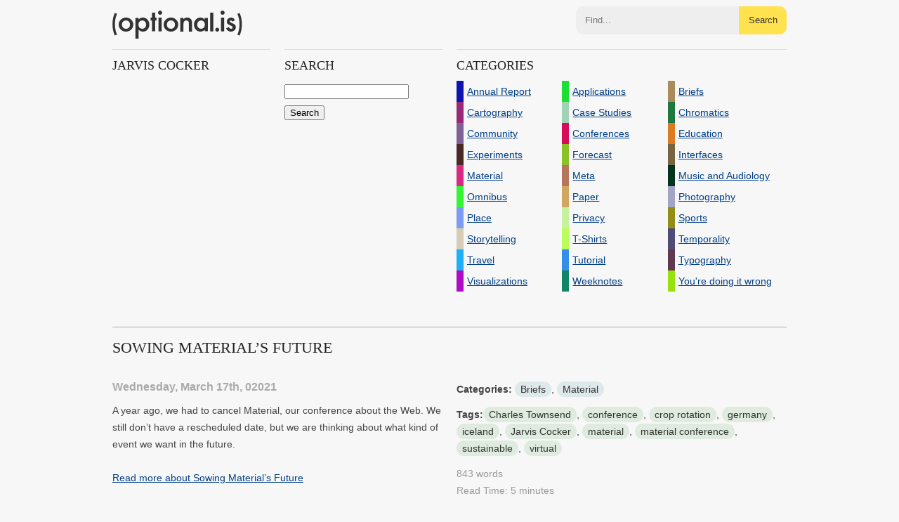

--- FILE ---
content_type: text/html; charset=UTF-8
request_url: https://optional.is/required/tag/jarvis-cocker/
body_size: 32874
content:
<!DOCTYPE html>
<html>
	<head>
		<meta http-equiv="Content-type" content="text/html; charset=utf-8">
		<meta http-equiv="Content-Language" content="en-us">
		<meta name="google-site-verification" content="NU2VGyLRaV2ouJZYY7Yw2J8cMccR7hU-GsRC-i_inKU">
		<link rel="apple-touch-icon-precomposed" href="/images/apple-touch-icon-precomposed.png">
		<link rel="alternate" type="application/atom+xml" title="optional.is/required Atom Feed" href="http://feeds2.feedburner.com/optional?format=xml"> 
		<meta name="viewport" content="width=device-width, initial-scale=1, maximum-scale=1">
        <meta name="twitter:card" content="summary">
		<meta name="twitter:site" content="@optionalBot">
		<meta name="twitter:title" content="(optional.is)">
		<meta name="twitter:domain" content="https://optional.is"><meta name="twitter:description" content="A small company based out of Reykjavik, Iceland specializing in future thinking projects">
		<meta name="twitter:creator" content="@optionalBot">
		<title>(optional.is)
			 Tag: Jarvis Cocker « 			</title>
		<!--[if lt IE 9]>
		<script src="//html5shim.googlecode.com/svn/trunk/html5.js"></script>
		<![endif]-->
		<style>
html, body, div, section, h1, h2, h3, footer, header, p, a { margin: 0; padding: 0; }
			html, body { background-color: #f7f7f7; font-family: Helvetica, Arial, sanserif}
			
			p, h1, h2, h3, ul, ol, li, form, iframe { margin: 0 auto; padding:0; font-size: 14px; line-height: 30px;  width: 100%; text-align: center; color: #444; }
			div, p, h1, h2, h3, li { text-align: left; }
			
			
			p { line-height: 24px; padding-bottom: 12px;}
			li { list-style: none;}
			
			h1 { clear: both; font-size: 22px; line-height: 58px; color: #222; text-transform: uppercase; font-family: "HelveticaNeue-Light", "Helvetica Neue Light", "Helvetica-Light", "Helvetica Light","Helvetica Neue"; font-weight: normal; margin-bottom: 18px; border-top: 1px solid #dedede; zborder-bottom: 1px solid #dedede;  }
			
			h2 { border-top: 1px solid #dedede; font-size: 18px; line-height: 28px; padding: 8px 0px; color: #222; text-transform: uppercase; font-family: "HelveticaNeue-Light", "Helvetica Neue Light", "Helvetica-Light", "Helvetica Light","Helvetica Neue"; font-weight: normal; }
			.sub h2 {  border: none; line-height: 45px;  }
			
			
			img { width: 100%; height: 100%;}
			img.logos { width: auto; height: auto; vertical-align: middle; padding: 0 1em;}
			.center { text-align: center; }
			
			.row { clear: both; margin: 0 auto; width: 960px;  }
			.box1 { width: 470px; float: left; margin-right: 20px; }
			.box2 { width: 225px; float: left; margin-right: 20px; }
			.inverted { background-color: #d4d4d4; }
			.inverted>* { padding: 0 .5em; width: auto; }
			.row div:last-child { margin-right: 0; }
			.main, .feature { width: 100%; height: 353px; margin-bottom: 10px; }
			.sub { width: 100%; height: 146px; margin-bottom: 10px; }
			.call-out { margin-bottom: 18px; border-top: 1px solid #dedede; border-bottom: 1px solid #dedede; }
			.call-out a { width: 100%; display: block; font-weight: bold; }
			.call-out a:hover,li a:hover { background-color: #dedede; }
			a span { padding-left: 5px;}
			
			.thumbnail { height: 186px; margin-bottom: 20px;}
			.thumbnail a { display: block; height: 100%; width: 100%; text-indent: -9999px; padding: 0; margin: 0; overflow: hidden; }
			.feature.stretched { height: 393px;  }
			.sub.stretched { height: 186px;  border-bottom: 1px solid #dedede; }
			.main.stretched { height: 392px; border-bottom: 1px solid #dedede; }
			a { font-weight: normal; color: #003F87; text-decoration: underline;}
			a:active { position: relative; top:1px; }
			
			#categories li, #address li { width: 32%; float: left;}
			.tag, .category { text-decoration: none; background-color: #DEEBDE; padding: 3px 8px;border-radius: 12px; color: #333; white-space:nowrap }
			.tag:hover { background-color: #deebde }
			.category { background-color: #dee9eb}
			.category:hover { background-color: #dee9eb}
			
			@media only screen and (max-width: 960px) {
				.box1 { clear: both; float: none; margin-right: 0; width: 100%; }
				.row { width: 470px}
				.box2 { width: 225px; }
				.box2+.box2 { margin-right: 0px;  }
				.box2+.box2+.box2 {  margin-right: 20px; }
				.box2+.box2+.box2+.box2 {  margin-right: 0px; }
			}
			@media only screen and (max-width: 480px) {
				.row { width: 100%; }
				.box1 { clear: both; float: none; margin-right: 0; width: 100%; height: auto; }
				.box2 { margin-right: 0; width: 100%; }
				.stretched, .main, .sub, .feature { height: auto; }
				.feature img, .thumbnail img, .sub img { width: 100%; height: auto; }
				
				h1, h2, p, .call-out a span { width: auto; clear:both }
				.thumbnail a { max-height: 200px; }
				#header { font-family: optional; font-weight: normal; font-size: 55px; line-height: 140px; padding: 0 5px; }
				#address li { width: auto; float: none;}
			}
			
			@font-face {
					  font-family: 'optional';
					    src: url("//optional.is/fonts/optional.eot");
					    src: local('optional'),
					       url("//optional.is/fonts/optional.svg#lg") format('svg'),
					       url("//optional.is/fonts/optional.otf") format('opentype');
					}
			.branded { font-family: optional; }
			ul li a { display: block; width:100%; }
			ul li a span { display: block; width: auto;}
			.section { padding-top: 50px; }
			xstrong { background-color: #FFFACD; padding: 2px 3px;}
			main { clear: both; margin: 0 auto; max-width: 960px; padding: 0 1em; text-align: left; }
			
			@media (prefers-color-scheme: dark) {
				html, body {
					background-color: #222;
					color: #eee;
				}
				a { color: #75b6ff; }
				.call-out a:hover, li a:hover { background-color: #444;}
				h1, h2 { color: #ddd; border-top: 1px solid #444; }
				p { color: #ccc; }
			}
			
		</style>
	</head>
	<body>
				<style>
			header { clear: both; margin: 0 auto; max-width: 960px; padding: 0 1em; text-align: left; }
			#header { font-family: optional; font-weight: normal; font-size: 38px; line-height: 32px; padding: 0.5em 0; text-decoration: none; color: #333; text-align: left; display: block; float: left; }

			form.single { display: grid; grid-gap: 0; grid-template-columns: minmax(200px, 1fr) auto; }
			form.single input:focus { border: none; outline: none; }

			form.single button {
			 	margin: 0;
			 	padding: 0 1em;
			 	color: #333;
			 	background-color: #ffe24d;
			 	border: none;
			 	border-top-right-radius: 10px;
			 	border-bottom-right-radius: 10px;
			 	line-height: 40px;
			}
			form.single input {
			 	border: none;
			 	background-color: #eee;
			 	border-top-left-radius: 10px;
			 	border-bottom-left-radius: 10px;
			 	line-height: 40px;
			 	margin:0;
			 	padding:0 1em;
			 	box-sizing: border-box;
			}
			form.single button:hover {
			 	background-color: #1b1700;
				color: white;
			}
			form.single button:active {
			 	background-color: #007f3f;
				color: white;
			}

			@media (prefers-color-scheme: dark) {
				#header { color: #eee; }
			}
		</style>
		<header>
			<a href="/" id="header">(optional.is)</a>
			<!--
			<form action="//optional.is/required/" method="get" class="single" style="float: right; max-width: 300px; padding: 9px 0">
				<input type="text" value="" name="s" id="s"><button>Search</button>
			</form>
			-->
			<form id="search" class="single" action="https://duckduckgo.com/" style="float: right; max-width: 300px; padding: 9px 0">
				<input type="hidden" name="sites" value="optional.is"/>
				<input type="search" name="q"  placeholder="Find..." /><button>Search</button>
			</form>
		</header>
		<main>
					<div class="row">
			<div class="box2">
				<h2>Jarvis Cocker</h2><p></p>			</div>
			<div class="box2">
				<h2>Search</h2>
				<form method="get" id="searchform" action="//optional.is/required/" style="text-align: center;">
				<div><input type="text" value="" name="s" id="s"><input type="submit" id="searchsubmit" value="Search"></div>
			</form>
			</div>
			<div class="box1">
				<h2>Categories</h2>
					<ul  style="clear: both;" id="categories">
						<li><a href="https://optional.is/required/category/annual-report//"><span style="border-left: 10px solid #0d15ae;">Annual Report</span></a></li><li><a href="https://optional.is/required/category/applications//"><span style="border-left: 10px solid #1ddf33;">Applications</span></a></li><li><a href="https://optional.is/required/category/briefs//"><span style="border-left: 10px solid #aa8c5b;">Briefs</span></a></li><li><a href="https://optional.is/required/category/cartography//"><span style="border-left: 10px solid #992978;">Cartography</span></a></li><li><a href="https://optional.is/required/category/case-studies//"><span style="border-left: 10px solid #a0d2b6;">Case Studies</span></a></li><li><a href="https://optional.is/required/category/chromatics//"><span style="border-left: 10px solid #1e7940;">Chromatics</span></a></li><li><a href="https://optional.is/required/category/community//"><span style="border-left: 10px solid #7d6198;">Community</span></a></li><li><a href="https://optional.is/required/category/conferences//"><span style="border-left: 10px solid #d70b59;">Conferences</span></a></li><li><a href="https://optional.is/required/category/education//"><span style="border-left: 10px solid #de7a22;">Education</span></a></li><li><a href="https://optional.is/required/category/experiments//"><span style="border-left: 10px solid #482926;">Experiments</span></a></li><li><a href="https://optional.is/required/category/forecast//"><span style="border-left: 10px solid #89c126;">Forecast</span></a></li><li><a href="https://optional.is/required/category/interfaces//"><span style="border-left: 10px solid #756640;">Interfaces</span></a></li><li><a href="https://optional.is/required/category/material//"><span style="border-left: 10px solid #d92a83;">Material</span></a></li><li><a href="https://optional.is/required/category/meta//"><span style="border-left: 10px solid #b6755d;">Meta</span></a></li><li><a href="https://optional.is/required/category/music//"><span style="border-left: 10px solid #04341d;">Music and Audiology</span></a></li><li><a href="https://optional.is/required/category/omnibus//"><span style="border-left: 10px solid #34f534;">Omnibus</span></a></li><li><a href="https://optional.is/required/category/paper//"><span style="border-left: 10px solid #d0a662;">Paper</span></a></li><li><a href="https://optional.is/required/category/photography//"><span style="border-left: 10px solid #a2a5c3;">Photography</span></a></li><li><a href="https://optional.is/required/category/place//"><span style="border-left: 10px solid #7b9cf0;">Place</span></a></li><li><a href="https://optional.is/required/category/privacy//"><span style="border-left: 10px solid #c5f29b;">Privacy</span></a></li><li><a href="https://optional.is/required/category/sports//"><span style="border-left: 10px solid #918e18;">Sports</span></a></li><li><a href="https://optional.is/required/category/storytelling//"><span style="border-left: 10px solid #d4ccb5;">Storytelling</span></a></li><li><a href="https://optional.is/required/category/t-shirts//"><span style="border-left: 10px solid #bafe5c;">T-Shirts</span></a></li><li><a href="https://optional.is/required/category/temporality//"><span style="border-left: 10px solid #504c77;">Temporality</span></a></li><li><a href="https://optional.is/required/category/travel//"><span style="border-left: 10px solid #1fb0f9;">Travel</span></a></li><li><a href="https://optional.is/required/category/tutorial//"><span style="border-left: 10px solid #368fe7;">Tutorial</span></a></li><li><a href="https://optional.is/required/category/typography//"><span style="border-left: 10px solid #603850;">Typography</span></a></li><li><a href="https://optional.is/required/category/visualizations//"><span style="border-left: 10px solid #b10ac6;">Visualizations</span></a></li><li><a href="https://optional.is/required/category/weeknotes//"><span style="border-left: 10px solid #138567;">Weeknotes</span></a></li><li><a href="https://optional.is/required/category/youre-doing-it-wrong//"><span style="border-left: 10px solid #96e20d;">You're doing it wrong</span></a></li>					</ul>
			</div>
		</div>
							<div class="row section" id="post-4795"  >
				<h1 class="p-name entry-title" style="border-top: 1px solid #aaa">Sowing Material’s Future</h1>
			<div class="box1" >
				<time class="dt-published date published" datetime="2021-03-17T13:31:00+00:00" style="color: #aaa; font-weight: bold">Wednesday, March 17th, 02021</time>
				<p class="p-summary entry-summary"><p>A year ago, we had to cancel Material, our conference about the Web. We still don&#8217;t have a rescheduled date, but we are thinking about what kind of event we want in the future.</p>
</p>
				<p><a style="display: block"  class="readmore" href="https://optional.is/required/2021/03/17/sowing-materials-future/" rel="bookmark" title="Permanent Link to Sowing Material’s Future">Read more about Sowing Material’s Future</a></p>
			</div>
			<div class="box1 postmetadata">

				<p><strong>Categories:</strong> <a href="//optional.is/required/category/briefs/" title="View all articles in Briefs" rel="tag category" class="category">Briefs</a>, <a href="//optional.is/required/category/material/" title="View all articles in Material" rel="tag category" class="category">Material</a></p><p><strong>Tags:</strong><a href="//optional.is/required/tag/charles-townsend/" rel="tag" class="tag">Charles Townsend</a>, <a href="//optional.is/required/tag/conference/" rel="tag" class="tag">conference</a>, <a href="//optional.is/required/tag/crop-rotation/" rel="tag" class="tag">crop rotation</a>, <a href="//optional.is/required/tag/germany/" rel="tag" class="tag">germany</a>, <a href="//optional.is/required/tag/iceland/" rel="tag" class="tag">iceland</a>, <a href="//optional.is/required/tag/jarvis-cocker/" rel="tag" class="tag">Jarvis Cocker</a>, <a href="//optional.is/required/tag/material/" rel="tag" class="tag">material</a>, <a href="//optional.is/required/tag/material-conference/" rel="tag" class="tag">material conference</a>, <a href="//optional.is/required/tag/sustainable/" rel="tag" class="tag">sustainable</a>, <a href="//optional.is/required/tag/virtual/" rel="tag" class="tag">virtual</a></p>				<p style="color: #999">843 words<br/>Read Time: 5 minutes</p>
			</div>
		</div>
				
			<div class="row section">
		<div class="navigation">
			<div class="prev"></div>
			<div class="next"></div>
		</div>
			</div>


	</div>
</main>

<svg class="svgs" version="1.1" height="0" xmlns="http://www.w3.org/2000/svg" xmlns:xlink="http://www.w3.org/1999/xlink">
	<defs>
		<clipPath id="squircle" clipPathUnits="objectBoundingBox">
			<path d="M 0,0.5
                C 0,0  0,0  0.5,0
                  1,0  1,0  1,0.5
                  1,1  1,1  0.5,1
                  0,1  0,1  0,0.5"></path>
		</clipPath>
	</defs>
	<symbol  id="m" viewBox="0 0 94 79">
			<g stroke-width="1" fill="none" fill-rule="evenodd">
                    <polygon id="Stroke-1" stroke-width="3" points="0.512256698 17.2216169 0.512256698 1.49829352 20.6427475 1.49829352"></polygon>
                    <polygon id="Stroke-2" stroke-width="3" points="0.512256698 72 0.512256698 24.8294902 29.4174641 1.4979157 51.0963697 1.4979157 30.4495576 17.2217788 30.4495576 24.3226693 59.8710864 1.4979157 59.8710864 24.8294902 91.3579006 0.483734088 91.3579006 47.1468832 60.9037291 70.9858184 60.9037291 47.1468832 30.4495576 70.9858184 30.5786379 47.781084"></polygon>
                    <polygon id="Stroke-3" stroke-width="2" points="5.41582652 27.9996849 25.417237 12.5300419 25.417237 43.4693279 5.41582652 59.8273918"></polygon>
                    <path d="M10.4362827,24.007458 L10.4362827,30.4088385" id="Stroke-4" stroke-width="2"></path>
                    <path d="M14.4426618,21.018294 L14.3196235,27.2080943" id="Stroke-5" stroke-width="2"></path>
                    <path d="M17.5768972,18.2254893 L17.5768972,24.1135719" id="Stroke-6" stroke-width="2"></path>
                    <path d="M21.4218435,15.2255304 L21.4218435,21.0180781" id="Stroke-7" stroke-width="2"></path>
                    <path d="M9.88700468,55.8181629 L9.88700468,49.937097" id="Stroke-8" stroke-width="2"></path>
                    <path d="M14.281229,52.4447542 L14.281229,46.5129522" id="Stroke-9" stroke-width="2"></path>
                    <path d="M18.1261752,49.4787992 L18.1261752,43.723494" id="Stroke-10" stroke-width="2"></path>
                    <path d="M21.9711215,45.8892764 L21.9711215,40.5533533" id="Stroke-11" stroke-width="2"></path>
                    <polygon id="Stroke-12" stroke-width="2" points="35.9342636 27.9996849 55.935674 12.5300419 55.935674 43.4693279 35.9342636 59.8273918"></polygon>
                    <path d="M40.6465748,24.007458 L40.6465748,30.4088385" id="Stroke-13" stroke-width="2"></path>
                    <path d="M44.9608791,21.018294 L44.8378408,27.2080943" id="Stroke-14" stroke-width="2"></path>
                    <path d="M48.3364673,18.2254893 L48.3364673,24.1135719" id="Stroke-15" stroke-width="2"></path>
                    <path d="M52.1814136,15.2255304 L52.1814136,21.0180781" id="Stroke-16" stroke-width="2"></path>
                    <path d="M40.6465748,55.8181629 L40.6465748,49.937097" id="Stroke-17" stroke-width="2"></path>
                    <path d="M44.491521,52.4447542 L44.491521,46.5129522" id="Stroke-18" stroke-width="2"></path>
                    <path d="M48.8857453,49.4787992 L48.8857453,43.723494" id="Stroke-19" stroke-width="2"></path>
                    <path d="M52.7306916,45.8892764 L52.7306916,40.5533533" id="Stroke-20" stroke-width="2"></path>
                    <polygon id="Stroke-21" stroke-width="2" points="65.8071341 27.9996849 85.8085446 12.5300419 85.8085446 43.4693279 65.8071341 59.8273918"></polygon>
                    <path d="M70.8568668,24.007458 L70.8568668,30.4088385" id="Stroke-22" stroke-width="2"></path>
                    <path d="M74.834299,21.018294 L74.7107114,27.2080943" id="Stroke-23" stroke-width="2"></path>
                    <path d="M77.9974813,18.2254893 L77.9974813,24.1135719" id="Stroke-24" stroke-width="2"></path>
                    <path d="M81.8424276,15.2255304 L81.8424276,21.0180781" id="Stroke-25" stroke-width="2"></path>
                    <path d="M70.3075888,55.8181629 L70.3075888,49.937097" id="Stroke-26" stroke-width="2"></path>
                    <path d="M74.7018131,52.4447542 L74.7018131,46.5129522" id="Stroke-27" stroke-width="2"></path>
                    <path d="M78.5467594,49.4787992 L78.5467594,43.723494" id="Stroke-28" stroke-width="2"></path>
                    <path d="M82.3917056,45.8892764 L82.3917056,40.5533533" id="Stroke-29" stroke-width="2"></path>
                </g>
	</symbol>

	<symbol id="twitter_bird" viewBox="0 0 310 310" >
	<path d="M302.973,57.388c-4.87,2.16-9.877,3.983-14.993,5.463c6.057-6.85,10.675-14.91,13.494-23.73
		c0.632-1.977-0.023-4.141-1.648-5.434c-1.623-1.294-3.878-1.449-5.665-0.39c-10.865,6.444-22.587,11.075-34.878,13.783
		c-12.381-12.098-29.197-18.983-46.581-18.983c-36.695,0-66.549,29.853-66.549,66.547c0,2.89,0.183,5.764,0.545,8.598
		C101.163,99.244,58.83,76.863,29.76,41.204c-1.036-1.271-2.632-1.956-4.266-1.825c-1.635,0.128-3.104,1.05-3.93,2.467
		c-5.896,10.117-9.013,21.688-9.013,33.461c0,16.035,5.725,31.249,15.838,43.137c-3.075-1.065-6.059-2.396-8.907-3.977
		c-1.529-0.851-3.395-0.838-4.914,0.033c-1.52,0.871-2.473,2.473-2.513,4.224c-0.007,0.295-0.007,0.59-0.007,0.889
		c0,23.935,12.882,45.484,32.577,57.229c-1.692-0.169-3.383-0.414-5.063-0.735c-1.732-0.331-3.513,0.276-4.681,1.597
		c-1.17,1.32-1.557,3.16-1.018,4.84c7.29,22.76,26.059,39.501,48.749,44.605c-18.819,11.787-40.34,17.961-62.932,17.961
		c-4.714,0-9.455-0.277-14.095-0.826c-2.305-0.274-4.509,1.087-5.294,3.279c-0.785,2.193,0.047,4.638,2.008,5.895
		c29.023,18.609,62.582,28.445,97.047,28.445c67.754,0,110.139-31.95,133.764-58.753c29.46-33.421,46.356-77.658,46.356-121.367
		c0-1.826-0.028-3.67-0.084-5.508c11.623-8.757,21.63-19.355,29.773-31.536c1.237-1.85,1.103-4.295-0.33-5.998
		C307.394,57.037,305.009,56.486,302.973,57.388z"/>
	</symbol>

	<symbol id="optional-logo" viewBox="0 0 284.478 66.043">
	<path d="M14.128,33.557c0-4.464,1.599-8.264,4.798-11.39c3.185-3.131,7.081-4.704,11.673-4.704c4.607,0,8.519,1.586,11.739,4.736
		c3.164,3.148,4.75,7.021,4.75,11.612c0,4.629-1.586,8.513-4.784,11.64c-3.22,3.108-7.164,4.665-11.84,4.665
		c-4.63,0-8.508-1.584-11.64-4.76C15.695,42.226,14.128,38.293,14.128,33.557z M21.427,33.685c0,3.088,0.824,5.527,2.472,7.324
		c1.699,1.821,3.922,2.734,6.701,2.734c2.788,0,5.023-0.898,6.692-2.702c1.673-1.797,2.507-4.198,2.507-7.202
		c0-3.003-0.834-5.404-2.507-7.202c-1.698-1.814-3.922-2.727-6.692-2.727c-2.734,0-4.948,0.912-6.635,2.727
		C22.273,28.456,21.427,30.809,21.427,33.685z"/>
	<path d="M57.723,66.043H50.58V18.326h7.143v3.364c2.817-2.809,6.004-4.228,9.583-4.228c4.248,0,7.75,1.573,10.5,4.704
		c2.792,3.109,4.188,7.032,4.188,11.771c0,4.63-1.382,8.492-4.154,11.573c-2.75,3.069-6.218,4.604-10.405,4.604
		c-3.618,0-6.851-1.45-9.711-4.351V66.043z M74.702,33.967c0-2.961-0.813-5.373-2.417-7.236c-1.626-1.875-3.68-2.82-6.158-2.82
		c-2.623,0-4.747,0.912-6.372,2.727c-1.627,1.819-2.448,4.211-2.448,7.175c0,2.894,0.82,5.283,2.448,7.169
		c1.609,1.84,3.721,2.763,6.345,2.763c2.473,0,4.514-0.938,6.123-2.794C73.871,39.089,74.702,36.761,74.702,33.967z"/>
	<path d="M94.226,24.988v24.237h-7.138V24.988h-3.041v-6.662h3.041V6.997h7.138v11.329h3.113v6.662H94.226z"/>
	<path d="M100.306,7.103c0-1.257,0.453-2.328,1.365-3.236c0.907-0.906,1.999-1.366,3.271-1.366c1.289,0,2.384,0.46,3.298,1.366
		c0.905,0.891,1.365,1.975,1.365,3.27c0,1.289-0.46,2.386-1.365,3.299c-0.886,0.912-1.981,1.365-3.271,1.365
		c-1.288,0-2.39-0.453-3.297-1.365C100.759,9.521,100.306,8.415,100.306,7.103z M108.526,18.326v30.899h-7.148V18.326H108.526z"/>
	<path d="M112.045,33.557c0-4.464,1.599-8.264,4.789-11.39c3.194-3.131,7.093-4.704,11.673-4.704c4.614,0,8.532,1.586,11.745,4.736
		c3.171,3.148,4.759,7.021,4.759,11.612c0,4.629-1.599,8.513-4.791,11.64c-3.214,3.108-7.158,4.665-11.834,4.665
		c-4.63,0-8.513-1.584-11.644-4.76C113.61,42.226,112.045,38.293,112.045,33.557z M119.341,33.685c0,3.088,0.824,5.527,2.473,7.324
		c1.694,1.821,3.927,2.734,6.693,2.734c2.794,0,5.025-0.898,6.701-2.702c1.669-1.797,2.5-4.198,2.5-7.202
		c0-3.003-0.832-5.404-2.5-7.202c-1.694-1.814-3.93-2.727-6.701-2.727c-2.722,0-4.934,0.912-6.626,2.727
		C120.187,28.456,119.341,30.809,119.341,33.685z"/>
	<path d="M148.502,18.326h7.169v2.854c2.496-2.475,5.306-3.718,8.443-3.718c3.59,0,6.389,1.142,8.401,3.4
		c1.733,1.93,2.602,5.064,2.602,9.425v18.938h-7.171V31.993c0-3.043-0.425-5.146-1.271-6.309c-0.819-1.178-2.324-1.774-4.503-1.774
		c-2.375,0-4.055,0.784-5.04,2.346c-0.979,1.537-1.461,4.237-1.461,8.075v14.895h-7.169V18.326z"/>
	<path d="M202.845,18.326h7.176v30.899h-7.176v-3.233c-2.938,2.753-6.103,4.124-9.489,4.124c-4.269,0-7.799-1.539-10.593-4.634
		c-2.771-3.15-4.154-7.083-4.154-11.798c0-4.637,1.383-8.497,4.154-11.584c2.772-3.088,6.24-4.638,10.406-4.638
		c3.596,0,6.822,1.484,9.676,4.45V18.326z M185.905,33.685c0,2.96,0.79,5.373,2.373,7.232c1.632,1.878,3.683,2.826,6.158,2.826
		c2.644,0,4.783-0.913,6.41-2.734c1.627-1.882,2.445-4.27,2.445-7.17c0-2.893-0.818-5.284-2.445-7.169
		c-1.627-1.835-3.738-2.76-6.346-2.76c-2.451,0-4.502,0.927-6.157,2.792C186.719,28.584,185.905,30.915,185.905,33.685z"/>
	<path d="M222.102,7.014v42.212h-7.135V7.014H222.102z"/>
	<path d="M225.76,44.864c0-1.188,0.437-2.211,1.3-3.08c0.867-0.864,1.902-1.299,3.108-1.299s2.246,0.435,3.109,1.299
		c0.869,0.869,1.305,1.901,1.305,3.108c0,1.228-0.436,2.274-1.305,3.145c-0.846,0.838-1.882,1.266-3.109,1.266
		c-1.25,0-2.295-0.428-3.138-1.266C226.179,47.188,225.76,46.13,225.76,44.864z"/>
	<path d="M237.121,7.103c0-1.257,0.454-2.328,1.368-3.236c0.912-0.906,1.996-1.366,3.27-1.366c1.287,0,2.389,0.46,3.296,1.366
		c0.908,0.891,1.361,1.975,1.361,3.27c0,1.289-0.453,2.386-1.361,3.299c-0.891,0.912-1.974,1.365-3.265,1.365
		c-1.294,0-2.389-0.453-3.301-1.365C237.575,9.521,237.121,8.415,237.121,7.103z M245.338,18.326v30.899h-7.131V18.326H245.338z"/>
	<path d="M269.089,23.594l-5.893,3.137c-0.936-1.875-2.087-2.82-3.464-2.82c-0.659,0-1.216,0.215-1.683,0.651
		c-0.463,0.433-0.697,0.985-0.697,1.66c0,1.185,1.379,2.355,4.128,3.519c3.784,1.633,6.335,3.127,7.64,4.499
		c1.312,1.376,1.971,3.223,1.971,5.546c0,2.979-1.1,5.472-3.305,7.477c-2.129,1.903-4.712,2.854-7.738,2.854
		c-5.186,0-8.846-2.528-11.004-7.579l6.086-2.826c0.848,1.482,1.494,2.422,1.937,2.826c0.868,0.802,1.903,1.206,3.109,1.206
		c2.411,0,3.617-1.1,3.617-3.305c0-1.265-0.935-2.45-2.794-3.558c-0.72-0.354-1.432-0.7-2.152-1.04
		c-0.725-0.343-1.455-0.686-2.19-1.051c-2.075-1.019-3.535-2.029-4.383-3.041c-1.071-1.295-1.614-2.95-1.614-4.986
		c0-2.688,0.918-4.898,2.761-6.66c1.874-1.753,4.167-2.64,6.85-2.64C264.225,17.463,267.168,19.512,269.089,23.594z"/>
	<path d="M5.212,7.544l4.951,1.903C8.43,13.585,7.214,17.41,6.522,20.916c-0.348,1.775-0.608,3.646-0.785,5.605
		c-0.171,1.958-0.265,4.092-0.265,6.411c0,2.336,0.093,4.479,0.265,6.438c0.177,1.96,0.437,3.823,0.785,5.606
		c0.681,3.483,1.893,7.3,3.641,11.438l-4.951,1.902C1.742,51.078,0,42.615,0,32.933C0,23.257,1.742,14.793,5.212,7.544z"/>
	<path d="M279.288,58.503l-4.951-1.903c1.748-4.149,2.961-7.955,3.646-11.446c0.713-3.489,1.068-7.501,1.068-12.042
		c0-4.505-0.355-8.516-1.068-12.02c-0.697-3.505-1.913-7.334-3.646-11.466l4.951-1.908c3.464,7.252,5.189,15.717,5.189,25.394
		C284.478,42.785,282.752,51.245,279.288,58.503z"/>
	</symbol>

	<symbol id="newsletter_icon" viewBox="0 0 20 20">
<path d="M18 3H2a1 1 0 0 0-1 1v12a1 1 0 0 0 1 1h16a1 1 0 0 0 1-1V4a1 1 0 0 0-1-1zM4 10h6v1H4v-1zm8 4H4v-1h8v1zm5-6h-3V5h3v3z"/>
	</symbol>

</svg>

		<style>
			footer {
				border-top: 1px solid #000;
				padding: 0;
				color: #555;
				text-align: left;
				font-size: 12px;
				line-height: 14px;
				clear: both;
				margin: 0 auto;
				max-width: 1024px;
				margin-top: 40px;
			
			}

			footer #links {
				display: grid;
				grid-gap: 14px; 
				grid-template-columns: 1fr 1fr 1fr 1fr 1fr;
			}

			footer #links h3 {
				color: #000;
				line-height: 14px;
				padding: 1em 0	;
			}

			footer #links div {
				padding-bottom: 2em;
				line-height: 18px;
			}

			footer #links ul, footer #links ul li {
				margin: 0;
				padding:0;
				list-style: none;
				line-height: 14px;
				font-size: 12px;
			}
			footer #links a, footer #links a:visited, footer #links a:active, footer #links a:focus {
				color: #666;
				text-decoration: none;
			}
			footer #links a:hover {
				color: #000;
				background-color: transparent;
			}			
			footer #links  ul li {
				padding: 0.4em 0;
			}

			footer .app-icon {
				clip-path: url(#squircle);
				border-radius: 0;
				height: 30px;
				width:  30px;
				box-shadow: none;
				margin: 0 0.5em 0 0;				
				border: none; 
				padding: 0; 
				vertical-align: middle;
			}

			/*
			footer #links ul.subscribe_list li {
				font-size: 140%;
				font-weight: bold;
				padding: 2px 0;
			}

			footer #links ul.subscribe_list svg {
				vertical-align: middle;
				padding-right:  0.25em;
			}
			*/
			#m {
				stroke:  #333;
			}


			@media (max-width: 1023px) {
				footer #links {
					grid-row: 1;
				}
				footer {
					margin-left: 2em;
					margin-right: 2em;
				}
			}
			@media (max-width: 900px) {
				footer #links {
					grid-template-columns: 1fr 1fr 1fr;
				}
			}
			@media (max-width: 415px) {
				footer #links {
					display: block;
				}
			}


			@media (prefers-color-scheme: dark) {
				footer, footer #links  ul li a, footer #links  ul li a:visited, footer #links  ul li a:active, footer #links  ul li a:focus, footer #links  ul li { color: #aaa; }
				footer #links  ul li a:hover { color: #eee; }
				footer #links  h3 { color: #eee; }
				footer .logo, footer svg { fill: #eee; }
				footer { border-color: #979797; }
				#m {
					stroke:  #eee;
				}
			}
		</style>

		<footer>
			<div class="logo">
				<svg width="125" height="45"><use xlink:href="#optional-logo"></use></svg>
			</div>
			




			<div id="links">
				<div>
					<h3>Company</h3>
					<ul>
						<li style="font-weight:400">EST<span style="font-size: 85%; text-decoration: underline; vertical-align: top; font-weight: 400; margin-top: -1px; display: inline-block;">D</span> MMXI</li>
<li>kt. 520521-0540</li>
						<li>VAT №. 141140</li>
						<li>+354.868.0795</li>
						<li><a href="mailto:optional@optional.is">optional@optional.is</a></li>
					</ul>
					<hr style="margin-top: 1em; border: none; border-top: 1px solid black; width: 30px; text-align: left;" align="left"/>
					<ul style="margin-top: 1em;	">
						<li><a href="/mediakit/">Media Kit</a></li>
						<li><a href="https://www.aiga.org/resources/aiga-position-on-spec-work" target="_blank">Spec Work</a></li>


						<!-- <li>Capabilities</li> -->
						<!--  <li>Open Source</li> -->
					</ul>
				</div>
				<div>
					<h3>Writing</h3>
					<ul>
						<li><a href="/required/">/required articles</a></li>
						<li><a href="/required/category/weeknotes/">Weeknumber #780</a></li>
						<li><a href="/newsletter/"> Newsletters</a></li>
						<li><a href="/feeds/">RSS Feeds</a></li>

					</ul>
					<p></p>	


				</div>
				<div><h3>iOS Apps</h3>
					<ul>
						<li><a rel="noreferrer" href="https://itunes.apple.com/us/app/triagemail/id1124659536?ls=1&mt=8"><img class="app-icon" src="https://is2-ssl.mzstatic.com/image/thumb/Purple123/v4/dc/69/9f/dc699f0a-a9ae-4119-cc5e-bd09668492f1/AppIcon-0-1x_U007emarketing-0-0-GLES2_U002c0-512MB-sRGB-0-0-0-85-220-0-0-0-7.png/246x0w.jpg" alt="Download Triagemail on the App Store" /> Triagemail</a></li>
<li><a rel="noreferrer" href="https://itunes.apple.com/us/app/dashbones/id1071726287?ls=1&mt=8"><img class="app-icon" src="https://is4-ssl.mzstatic.com/image/thumb/Purple124/v4/6f/9e/58/6f9e5846-2fb2-40a9-45cd-4ed4e06f1562/AppIcon-0-1x_U007emarketing-0-0-GLES2_U002c0-512MB-sRGB-0-0-0-85-220-0-0-0-7.png/340x340bb-80.png" alt="Download Dashbones on the App Store" /> Dashbones</a></li>
<li><a rel="noreferrer" href="https://apps.apple.com/us/app/newsletters/id1455564424?ls=1&mt=8"><img class="app-icon" src="https://is2-ssl.mzstatic.com/image/thumb/Purple113/v4/e7/fc/aa/e7fcaaa9-e4b4-43c9-70ff-9155d89ba893/AppIcon-0-1x_U007emarketing-0-7-0-85-220.png/150x150bb-80.png" alt="Download Newsletters on the App Store" /> Newsletters</a></li>
<li><a rel="noreferrer" href="https://apps.apple.com/us/app/ornithoto/id1665382610?ls=1&mt=8"><img class="app-icon" src="https://is1-ssl.mzstatic.com/image/thumb/Purple221/v4/b4/b2/bc/b4b2bc15-89d1-948d-5806-dae9437e21eb/AppIcon-0-0-1x_U007ephone-0-1-85-220.png/460x0w.png" alt="Download Ornithoto on the App Store" /> Ornithoto</a></li>
<li><a rel="noreferrer" href="https://apps.apple.com/us/app/dejaview/id1598005975?ls=1&mt=8"><img class="app-icon" src="https://is1-ssl.mzstatic.com/image/thumb/Purple221/v4/f5/57/b1/f557b1d4-7fa4-c5a6-bc34-3d2ed494b43a/AppIcon-0-0-1x_U007ephone-0-1-85-220.png/460x0w.png" alt="Download DejaView on the App Store" /> DejaView</a></li>
						<li><a rel="noreferrer" href="/apps/privacy/" style="line-height: 26px; padding-left:  43px; margin-right: 0.5em">Privacy Policy</a></li>					

					</ul>
					</div>
					<div>
						<div style="padding-top: 12px"><a href="/misseristal"><svg width="125" height="100"><use xlink:href="#m"></use></svg></a></div>
						<h3>Misseristal</h3>

						<p style="margin:0"><a href="/misseristal">
							Today is <strong>Sunnudagur</strong> the 3rd day of the month of <strong>Þorri</strong>
				 the 4th month of winter.</a>
						</p>
				</div>
				<div>
					<h3>Material</h3>
					<ul>
						<li><a rel="noreferrer" href="https://www.youtube.com/@materialconference" target="_blank">Videos</a></li>
						<li><a rel="noreferrer" href="https://podcasts.apple.com/us/podcast/material/id1279787564" target="_blank">Podcast</a></li>
						<li><a rel="noreferrer" href="https://material.is/archive" target="_blank">Archive</a></li>
						<li><a rel="noreferrer" href="https://material.is/2020" target="_blank">2020</a></li>
						<li><a rel="noreferrer" href="https://material.is/2018" target="_blank">2018</a></li>
						<li><a rel="noreferrer" href="https://material.is/2017" target="_blank">2017</a></li>						
					</ul>
				</div>
			</div>
			<div class="address" style="border-top: 1px solid #979797; padding: 5px 0 35px 0">
				optional ehf. |  LAUFÁSVEGUR 26, 101 REYKJAVÍK, ICELAND
			</div>
		</footer>

<script type="text/javascript">
var gaJsHost = (("https:" == document.location.protocol) ? 
"https://ssl." : "http://www.");
document.write(unescape("%3Cscript src='" + gaJsHost + 
"google-analytics.com/ga.js' type='text/javascript'%3E%3C/script%3E"));
</script>
<script type="text/javascript">
try {
var pageTracker = _gat._getTracker("UA-2497164-9");
pageTracker._trackPageview();
} catch(err) {}</script>
</body>
</html>


